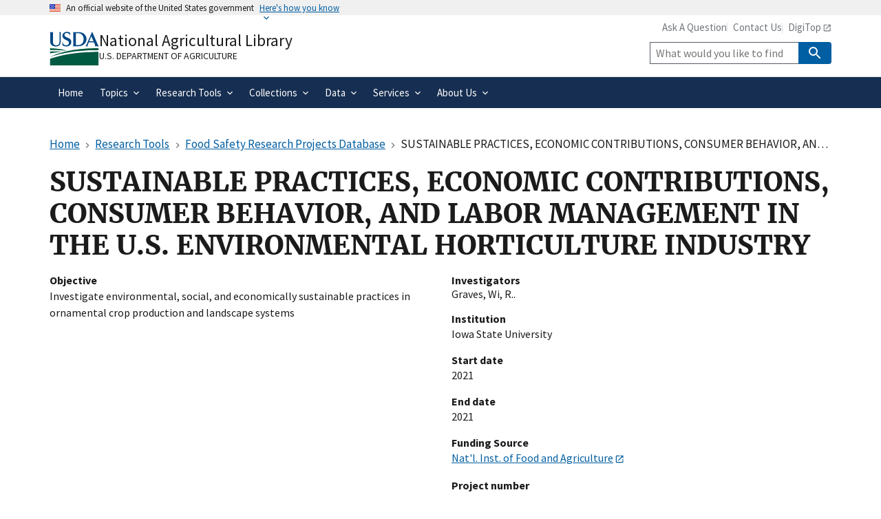

--- FILE ---
content_type: image/svg+xml
request_url: https://www.nal.usda.gov/modules/custom/nal_social_icons/components/social_icons/icons/facebook.svg
body_size: 810
content:
<svg id="Layer_1" data-name="Layer 1" xmlns="http://www.w3.org/2000/svg" xmlns:xlink="http://www.w3.org/1999/xlink" viewBox="0 0 31 31"><defs><style>.cls-1{fill:none;}.cls-2{clip-path:url(#clip-path);}.cls-3{fill:#1877f2;}.cls-4{fill:#fff;}</style><clipPath id="clip-path"><rect class="cls-1" x="0.5" y="0.5" width="30" height="30"/></clipPath></defs><g class="cls-2"><path class="cls-3" d="M30.5,15.5A15,15,0,1,0,13.16,30.32V19.84H9.35V15.5h3.81V12.2c0-3.76,2.24-5.84,5.66-5.84a23.37,23.37,0,0,1,3.36.29v3.69H20.29a2.17,2.17,0,0,0-2.45,2.35V15.5H22l-.66,4.34h-3.5V30.32A15,15,0,0,0,30.5,15.5Z"/></g><path class="cls-4" d="M21.34,19.84,22,15.5H17.84V12.69a2.17,2.17,0,0,1,2.45-2.35h1.89V6.65a23.37,23.37,0,0,0-3.36-.29c-3.42,0-5.66,2.08-5.66,5.84v3.3H9.35v4.34h3.81V30.32a15.3,15.3,0,0,0,4.68,0V19.84Z"/></svg>